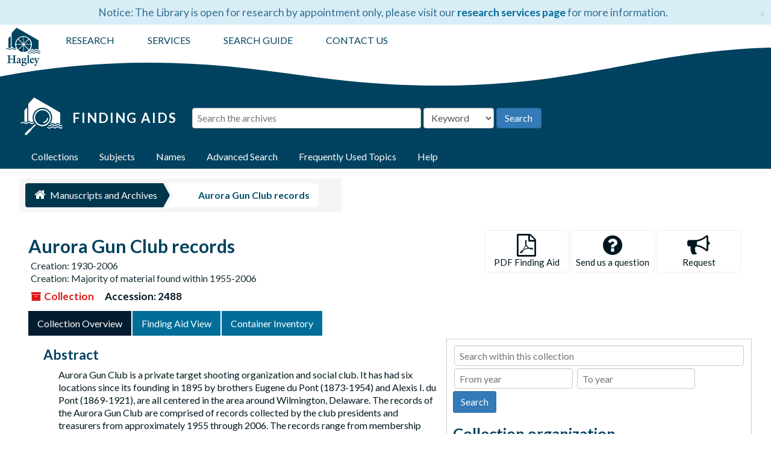

--- FILE ---
content_type: text/html;charset=utf-8
request_url: https://findingaids.hagley.org/repositories/3/resources/1114
body_size: 12514
content:
<!DOCTYPE html>
<html lang="en">
<head>
	<meta charset="utf-8"/>
	<meta http-equiv="X-UA-Compatible" content="IE=edge"/>
	<meta name="viewport" content="width=device-width, initial-scale=1, shrink-to-fit=no">
	<link href="/assets/images/hagley_fav-9d882c8e234fd46b54cb40e6f09af4b1ece121239552529bcf34cc7c85fd5ba9.png" rel="shortcut icon" type="image/x-icon" />
	<title>Collection: Aurora Gun Club records | Hagley Museum and Library Archives</title>
	<meta name="csrf-param" content="authenticity_token" />
<meta name="csrf-token" content="G1Nffls58/pvkPaUNE0jfgH6AYvpPJJOedDvumOUuZKp2RKy7WPBWugVJ+Q7JpAHGxIpYIFsvTrJpGUCS49svA==" />

		<meta name="referrer" content="origin-when-cross-origin" />

        <script>
	 var APP_PATH = '/';
	 var SHOW_IDENTIFIERS_IN_TREE = false;
	</script>

	<link rel="stylesheet" media="all" href="/assets/application-c5ef6c3837eb5dfa7dbdd56630bce29abae71206f816c2cb3e936573b66c3028.css" />
	<script src="/assets/application-c7ae5477652dd5389ebb182680fa49e21c1b31cb69887eacd132391910eb2819.js"></script>

	  <script type="application/ld+json">
    {
  "@context": "http://schema.org/",
  "@id": "https://findingaids.hagley.org/repositories/3/resources/1114",
  "@type": [
    "Collection",
    "ArchiveComponent"
  ],
  "name": "Aurora Gun Club records",
  "identifier": "2488",
  "description": "Aurora Gun Club is a private target shooting organization and social club. It has had six locations since its founding in 1895 by brothers Eugene du Pont (1873-1954) and Alexis I. du Pont (1869-1921), are all centered in the area around Wilmington, Delaware. The records of the Aurora Gun Club are comprised of records collected by the club presidents and treasurers from approximately 1955 through 2006. The records range from membership rosters, club bulletins and shoot results to financial records.\n",
  "creator": [
    {
      "@id": "https://findingaids.hagley.org/agents/corporate_entities/185",
      "@type": "Organization",
      "name": "Aurora Gun Club"
    }
  ],
  "dateCreated": [
    "Creation: 1930-2006"
  ],
  "materialExtent": [
    {
      "@type": "QuantitativeValue",
      "unitText": "Linear Feet",
      "value": "2.8"
    }
  ],
  "about": [
    {
      "@type": "Intangible",
      "name": "Trapshooting"
    },
    {
      "@type": "Intangible",
      "name": "Game and game-birds"
    },
    {
      "@type": "Intangible",
      "sameAs": "sh85048313",
      "name": "Financial statements"
    },
    {
      "@type": "Intangible",
      "sameAs": "sh2009003342",
      "name": "Private clubs"
    },
    {
      "@type": "Person",
      "name": "Doremus, T. E. (Thomas E.), 1874-1962"
    },
    {
      "@type": "Person",
      "name": "Du Pont, Eugene E. (Eugene Eleuthère), 1882-1966"
    },
    {
      "@type": "Person",
      "name": "Schutt, C. Porter (Charles Porter), 1911-1999"
    },
    {
      "@type": "Person",
      "name": "Reynolds, W. Glasgow (William Glasgow), 1911-1987"
    },
    {
      "@type": "Organization",
      "name": "Du Pont family"
    }
  ],
  "inLanguage": [
    {
      "@type": "Language",
      "name": "English"
    }
  ],
  "holdingArchive": {
    "@id": "https://findingaids.hagley.org/repositories/3",
    "@type": "ArchiveOrganization",
    "name": "Manuscripts and Archives",
    "address": {
      "@type": "PostalAddress",
      "streetAddress": [
        "PO Box 3630"
      ],
      "addressLocality": "Wilmington",
      "addressRegion": "Delaware",
      "postalCode": "19807",
      "addressCountry": "USA"
    },
    "telephone": [
      "302-658-2400"
    ]
  }
}
  </script>


			<!-- Begin plugin layout -->
			<!-- Global site tag (gtag.js) - Google Analytics -->
<script async src="https://www.googletagmanager.com/gtag/js?id=UA-1463680-8"></script>
<script>
  window.dataLayer = window.dataLayer || [];
  function gtag(){dataLayer.push(arguments);}
  gtag('js', new Date());

  gtag('config', 'UA-1463680-8');
</script>
<!-- Google Tag Manager -->
<script>(function(w,d,s,l,i){w[l]=w[l]||[];w[l].push({'gtm.start':
new Date().getTime(),event:'gtm.js'});var f=d.getElementsByTagName(s)[0],
j=d.createElement(s),dl=l!='dataLayer'?'&l='+l:'';j.async=true;j.src=
'https://www.googletagmanager.com/gtm.js?id='+i+dl;f.parentNode.insertBefore(j,f);
})(window,document,'script','dataLayer','GTM-PJDLLW4J');</script>
<!-- End Google Tag Manager -->
<link rel="stylesheet" media="screen" href="/assets/custom.css" />
<link href="https://fonts.googleapis.com/css?family=Lato:400,700&amp;display=swap" rel="stylesheet">
<script src="https://maxcdn.bootstrapcdn.com/bootstrap/3.3.7/js/bootstrap.min.js"></script>

			<!-- End plugin layout -->

<!-- HTML5 shim and Respond.js for IE8 support of HTML5 elements and media queries -->
<!-- WARNING: Respond.js doesn't work if you view the page via file:// -->
<!--[if lt IE 9]>
	<script src="https://oss.maxcdn.com/html5shiv/3.7.3/html5shiv.min.js"></script>
	<script src="https://oss.maxcdn.com/respond/1.4.2/respond.min.js"></script>
<![endif]-->
<script type="text/javascript">
$(window).load(function() {
	$(".loader").fadeOut("slow");
});
</script>
</head>

<body>
  <!-- Google Tag Manager (noscript) -->
<noscript><iframe src="https://www.googletagmanager.com/ns.html?id=GTM-PJDLLW4J"
height="0" width="0" style="display:none;visibility:hidden"></iframe></noscript>
<!-- End Google Tag Manager (noscript) -->
	<div class="skipnav">
  <a class="sr-only sr-only-focusable" href="#maincontent">Skip to main content</a>
</div>


	<div class="container-fluid no-pad">
		 <div class="row alert alert-info alert-dismissible announcement" id="library-alert"><div class="library-alert-inner"><span id="library-alert-text">Notice: The Library is open for research by appointment only, please visit our <a href="https://www.hagley.org/research/collections/researcher-services">research services page</a> for more information.
</span><button type="button" class="close" data-dismiss="alert" aria-label="Close"><span aria-hidden="true">&times;</span></button></div></div>

		<section  id="header">

  <div class="row">
  <div class="header-logo">
            <a title="Return to Hagley.org" href="https://www.hagley.org">
        <img src="/assets/images/hagley-logo-vertical-02435f.png"/>
          </a>
          </div>
    <div class="hagley-menu-wrapper col-sm-9">
      <ul id="hagley-menu">
          <li class="menu_first"><a href="https://www.hagley.org/research" target="_blank">RESEARCH</a></li>
          <li><a href="https://www.hagley.org/research/collections/researcher-services" target="_blank">SERVICES</a></li>
	  <!--<li>
          <a title="Return to Hagley.org" href="https://www.hagley.org">
        <img id="hmill" src="/assets/images/hagley_logo_horiz_white.png"/>
          </a>
  </li>-->
          <li><a href="https://www.hagley.org/research/search-hagley-collections" target="_blank">SEARCH GUIDE</a></li>
          <li class="menu_last"><a href="https://www.hagley.org/contact-us">CONTACT US</a></li>
      </ul>
    </div>
  </div>
  <div class="wave" style="overflow: hidden;"> <svg preserveAspectRatio="none" viewBox="0 0 1200 120" xmlns="http://www.w3.org/2000/svg" > <path d="M321.39 56.44c58-10.79 114.16-30.13 172-41.86 82.39-16.72 168.19-17.73 250.45-.39C823.78 31 906.67 72 985.66 92.83c70.05 18.48 146.53 26.09 214.34 3V0H0v27.35a600.21 600.21 0 00321.39 29.09z" /> </svg> </div>  
</section>

		<div class="search-wrapper">
	<div class="row search-inner">
      <div class="logo-wrapper">
          <a href="/" alt="Finding Aids Home">
              <img class="logo" src="/assets/images/new_fa5_white.png" alt="Finding Aids Archival Collections at Hagley Museum and Library">
              <h1>Finding Aids</h1>
            </a>
      </div>
<div class="search" role="search">
  <a name="search" id="search"></a>
  <form id="advanced_search" action="/search" accept-charset="UTF-8" method="get"><input name="utf8" type="hidden" value="&#x2713;" />
  <div class="row search_row" id="search_row_0">
    <div class="col-sm-1 bool form-group form-inline">
      <label for="op0">Operator</label>
      <select name="op[]" id="op0" disabled="disabled" class="form-control hidden"><option value="AND">And</option>
<option value="OR">Or</option>
<option value="NOT">Not</option></select>
      <input type="hidden" name="op[]" id="op_" value="" />
    </div>
    <div class="search-sm form-group form-inline">
      <label class="sr-only repeats" for="q0">Search the archives</label>
      <input type="text" name="q[]" id="q0" placeholder="Search the archives" class="form-control repeats fill-column js-search-box" />
    </div>

    <div class="search-field-select form-inline form-group">
      <select name="field[]" id="field0" class="form-control repeats"><option value="">Keyword</option>
<option value="title">Title</option>
<option value="creators_text">Creator</option>
<option value="subjects_text">Subject</option>
<option value="notes">Notes</option>
<option value="identifier">Accession#</option></select>
    </div>

      <div class="norepeat form-group form-inline" id="submit_div">
      <input type="submit" name="commit" value="Search" class="btn btn-primary" id="submit_search" data-disable-with="Search" />
  </div>

  </div>

</form></div>
</div>
<script type="text/javascript" >initialize_search();</script>

		<section id="navigation">
 <div class="row alert alert-info alert-dismissible announcement" id="library-alert-mobile"><div class="library-alert-inner"><span id="library-alert-text">Notice: The Library is open for research by appointment only, please visit our <a href="https://www.hagley.org/research/collections/researcher-services">research services page</a> for more information.
</span></div></div>
   <nav class="navbar navbar-default" aria-label="top-level navigation">
    <div class="container-fluid navbar-header top-bar">
      <button type="button" class="navbar-toggle collapsed" data-toggle="collapse" data-target="#collapsemenu"
              aria-expanded="false">
        <span class="sr-only">Toggle Navigation</span>
        <span class="icon-bar"></span>
        <span class="icon-bar"></span>
        <span class="icon-bar"></span>
      </button>
      <div class="collapse navbar-collapse" id="collapsemenu">
        <ul class="nav nav navbar-nav">
		<li><a href="/"><span class="glyphicon glyphicon-home" aria-hidden="true"></span><span class="sr-only">Home</span></a></li>
            <li><a href="/repositories/resources">Collections</a></li>
            <li><a href="/subjects">Subjects</a></li>
            <li><a href="/agents">Names</a></li>
            <li><a href="/search?reset=true" title="Advanced Search">Advanced Search</a>
            </li>
	  <li><a href="/static/html/frequent-topics">Frequently Used Topics</a></li>
	  <li><a href="/help">Help</a></li>
        </ul>
      </div>
    </div>
  </nav>
</section>

	</div>

	<section id="content" class="container-fluid">
		<a name="maincontent" id="maincontent"></a>
		
		<a name="main" title="Main Content"></a>
<div class="row">
    <div class="clear">
    <nav aria-label="hierarchical navigation">
      <ul class="breadcrumb">


	    <a href='/repositories/3'>
		<li>
		<span class='record-type-badge repository' aria-hidden='true'>       <i class='fa fa-home'></i>     </span>
		Manuscripts and Archives
		</li>
	    </a>


	  <a>
	  <li>
		<span class='record-type-badge resource' aria-hidden='true'>       <i class='fa fa-archive'></i>     </span>
	    Aurora Gun Club records
		</li>
		</a>
      </ul>
    </nav>
</div>

</div>
<div id="main-content" class="row resources">
  <div class="row" id="info_row">
  </div>
  <div class="information col-sm-7">
	  

<h1>
    Aurora Gun Club records
</h1>
	       <span class="title-date">Creation: 1930-2006</span>
	       <span class="title-date">Creation: Majority of material found within 1955-2006</span>



<div class="badge-and-identifier">
  <div class="record-type-badge resource">
    <i class="fa fa-archive"></i>&#160;Collection 
  </div>

    <div class="identifier">
      <span class="id-label">Accession:</span>&#160;<span class="component">2488</span>
    </div>
</div>

  </div>
  <div class="page_actions col-sm-5 right">
    <div title="Page Actions" class="text-right">
 <ul class="list-inline">
      <li class="large-badge  align-center">
          
 <a href="https://hagley-aspace-pdf.s3.amazonaws.com/2488.pdf"
    class="btn btn-default page_action print"
    download="2488.pdf"
     target="_blank">
      <i class="fa fa-file-pdf-o fa-3x"></i>
      <br/>
      <span class="print-label">
	PDF Finding Aid
      </span>
 </a>

      </li>
      <li class="large-badge  align-center">
           <a href="https://www.hagley.org/contact-us"
    class="btn btn-default page_action contact-us"
     target="_blank">
      <i class="fa fa-question-circle fa-3x"></i>
      <br/>
      <span class="print-label">
	      Send us a question
      </span>
 </a>

      </li>
      <li class="large-badge  align-center">
            <form id="request_sub" action="/repositories/3/resources/1114/request" accept-charset="UTF-8" method="post"><input name="utf8" type="hidden" value="&#x2713;" /><input type="hidden" name="authenticity_token" value="vkiJ7bJcgd9CQbdeGnwVzYjxaOLfh4sWf7paC4yueeNAhirLbSNn1RScmsUFk+G4XS/DhW39MuUjG6xh8A3KLA==" />
    

    <input type='hidden' name='request_uri' value='/repositories/3/resources/1114' />

    <input type='hidden' name='title' value='Aurora Gun Club records' />

    <input type='hidden' name='identifier' value='2488' />

    <input type='hidden' name='cite' value='Aurora Gun Club records, 2488. Manuscripts and Archives.' />

    <input type='hidden' name='restrict' value='&amp;lt;p&amp;gt;Records less than twenty-five years are closed. &amp;lt;br&amp;gt;&amp;lt;br&amp;gt;Litigators may not view the collection without approval.&amp;lt;/p&amp;gt;' />

    <input type='hidden' name='repo_name' value='Manuscripts and Archives' />

    <input type='hidden' name='repo_uri' value='/repositories/3' />

    <input type='hidden' name='repo_code' value='M&amp;amp;amp;A' />

    <input type='hidden' name='repo_email' value='askhagley@hagley.org' />

    <button type="submit" class="btn page_action request  btn-default" title="Request">
      <i class="fa fa-bullhorn fa-3x"></i><br/>Request</button>
</form>
      </li>
      <li class="large-badge  align-center">
              <a id="staff-link" href="#" class="btn btn-default hide" target="_blank">
        <i class="fa fa-pencil fa-3x"></i>
        <br/>
        Staff Only
    </a>

      </li>
 </ul>
</div>

  </div>
</div>

<div class="row" id="tabs">
  <div class="col-sm-9 text-center tabbing navbar navbar-default">
    <ul class="tabbing nav nav-pills">
        <li >

    <a class="active" aria-current="page" href="#">Collection Overview</a>
  </li>

        <li >

    <a href="/repositories/3/resources/1114/collection_organization">Finding Aid View</a>
  </li>

        <li >

    <a href="/repositories/3/resources/1114/inventory">Container Inventory</a>
  </li>

      
    </ul>
  </div>
</div>


<div class="row" id="notes_row">
  <div class="col-sm-7">
    
    <!-- Look for '_inherited' and '*_inherited' properties -->
<div class="upper-record-details">
    
      

  <div class="abstract single_note" >
     <h3>Abstract </h3>
       <div class="note-content">
         <p>Aurora Gun Club is a private target shooting organization and social club. It has had six locations since its founding in 1895 by brothers Eugene du Pont (1873-1954) and Alexis I. du Pont (1869-1921), are all centered in the area around Wilmington, Delaware. The records of the Aurora Gun Club are comprised of records collected by the club presidents and treasurers from approximately 1955 through 2006. The records range from membership rosters, club bulletins and shoot results to financial records.</p>
       </div>
     </div>


      <h3>Dates</h3>
      <ul>
        <li class="dates"> 
            Creation: 1930-2006 
        </li>
        <li class="dates"> 
            Creation: Majority of material found within 1955-2006 
        </li>
</ul>



        
  <h3>Creator</h3>
  <ul class="present_list agents_list">
      <li>


        <a href="/agents/corporate_entities/185">Aurora Gun Club</a>
        (Organization)
      </li>
  </ul>


      <h3>Extent</h3>
        <p class="extent">
          2.8 Linear Feet 
        </p>

        

  <div class="bioghist single_note" >
     <h3>Historical Note </h3>
         <div class="subnote ">
           <span class="note-content">
             <p>Aurora Gun Club is a private target shooting organization and social club. It has had six locations since its founding in 1895 by brothers Eugene du Pont (1873-1954) and Alexis I. du Pont (1869-1921), are all centered in the area around Wilmington, Delaware. As the population of an industrial Wilmington grew past the city lines during the twentieth century and into the suburbs, Aurora was forced to move several times. However, it still continues to operate in close proximity to the site of its founding. <br /><br />Aurora’s founders held the earliest shoots at the property of Eugene du Pont and Alexis du Ponts’ father. Eugene du Pont had long been an avid sportsman, and had become increasingly interested in trapshooting. The fifteen founding members of the club were all DuPont Company employees and du Pont family members. They together decided that membership would be by invitation only, no dues would be collected and of course with the requirement that members be “sportsmen interested in shooting.”<br /><br />Following World War I, the club would begin shooting at the ‘Meadows on the Brandywine,’ which was the home of Norman Rood. Just past the trap house, stood a stone marker denoting the Delaware - Pennsylvania state line as marked in 1892. Unique to this location was the fact that if you missed a left angle target in Delaware, probability had it that the target would land in Pennsylvania.<br /><br />By the fiftieth anniversary shoot of the Aurora Gun Club, shooting was taking place near ‘Dogwood,’ the home of Eugene E. du Pont (1882-1966). On November 9, 1952, The Wilmington Evening Journal covered an anniversary shoot as even by then Aurora had the distinction of being one of the oldest active gun clubs in the United States. <br /><br />The year 1955 saw the end of an era with the passing of Eugene du Pont late in 1954, a new president would need to be elected. A meeting was held at ‘Dogwood’ to determine who the next president would be. At the meeting, Thomas Edward "Ted" Doremus (1874-1962) was elected second president of the club. <br /><br />With a new era of Aurora dawning under the leadership of Ted Doremus, Eugene E. du Pont was elected Chairman of the Board, a position he would hold for the rest of his life. Eugene du Pont III (1914-1995), son of the late president, was elected Vice President. Doremus also appointed Porter Schutt (1911-1999) to act as chairman of the membership committee.<br /><br />In March of 1962, Doremus would retire as president in March of 1962, to be succeeded by Sam Baker. At the same time, Eugene E. du Pont attempted to resign as Chairman of the Board. His resignation from the position was declined by the membership and Eugene E. du Pont was made an Honorary Member of the club. Out of respect for Doremus, a new position was created, that of President Emeritus, for Doremus to remain active in club affairs. <br /><br />Sam Baker resigned as Aurora President on December 14, 1965, to take effect January 16, 1966. At that time, long time club Secretary and Treasurer, Louise Swartz, would also step down. Aurora’s third President, Jim Dunbar, would take the reins in January of 1966, with the new President, also came new Secretary/Treasurer, Elva Johnson. Dunbar also started the year with an increase in the annual assessment to $35. After a successful career as President, Jim Dunbar would pass the reigns of Aurora to George Harrington in 1978 after just six years as President.<br /><br />George Harrington would work from the start to spread the duties of officers and committeemen’s duties. Harrington redefined positions to spread the duties more evenly across the board and in his first year as President, Harrington would also oversee the emergence of a new Aurora tradition, a competition with the shooters from the Vicmead Gun Club. <br /><br />In 1983, Harrington raised funds to make repairs to the cabin such as fixing the cabin roof, replacing the porch floorboards, installing a fireplace mantel, and new caulking between the logs, as well as clearing brush from around the clubhouse. <br /><br />Even with his success at raising the levels of attendance, Harrington pointed out that the majority of the responsibility for the operation of the club fell in the hands of the president. Not only was he preside over the shoots, he also was to manage the finances, buy targets and trophies and prepare a schedule that best suited the membership. Harrington suggested the election a Vice President, as well as a Secretary and Treasurer, to spread the responsibility more evenly. With that task completed, Harrington announced to Schutt and Dunbar that he was retiring as President at the end of 1984.<br /><br />As it turned out, the very man Harrington had commended for his work in committee, Rufus Bayard (1945-2018), was picked as the new President of the Aurora Gun Club in a secret ballot vote. His term would begin effective September 16, 1984. Upon taking the reins of Aurora, membership stood at forty-four with twenty seldom showing up for shoots, and over 40% of the membership over the age of sixty. Bayard would start out immediately with efforts to recruit new active members that would regularly show up for shoots. Shooting though would continue with the annual competition against Vicmead.<br /><br />President Rufus Bayard announced his retirement and a new person to lead Aurora in 1993. Fred Fiechter was nominated and later accepted his new position being the man that would carry Aurora into its second century of shooting excellence and eventually would carry Aurora to a new location for the first time in sixty years in 2004.<br /><br />The move to the site on Barley Mill Road would start in March of 2004 when Aurora was asked to find a new home. Henry B. du Pont IV, offered his property with the provision that Aurora would comply with his insurance company’s regulations. The first shoot was on du Pont’s Way Road property, shooting over a trap mounted on a trailer on April 25, 2004. Tough weather conditions added to the speed of the targets made for less than desirable scores. The second shoot on the property was held at a location less offensive to the residents of Way Ridge in du Pont’s front field. This location was better suited for shooting with a natural noise screen and a woods background.<br /><br />By October of 2004 work would begin on the new club house. Plans were presented by Charles du Pont and it was decided that members would make contributions to a building fund to equal the cost of construction for a log cabin similar to that of what was at the Hillside Road location. Nearly a year and half after the move, work was nearly complete on the new club house. Upon its completion, Henry du Pont IV was presented with a plaque honoring him for his contributions to the Aurora Gun Club.</p>
           </span>
         </div>
     </div>

        

  <div class="scopecontent single_note" >
     <h3>Scope and Content </h3>
         <div class="subnote ">
           <span class="note-content">
             <p>The records of the Aurora Gun Club are comprised of records collected by the club presidents and treasurers from approximately 1955 through 2006. The collection documents the history of the Aurora Gun Club, divided into four series. <br /><br />The Administration series includes important historical information and a copy of the club bylaws dating from 1995 to 2008.<br /><br />Chronological files and membership series is comprised membership rosters, financial statements prepared by the treasurer, club bulletins, schedules, membership correspondence, shoot correspondence and results as well as other various information. Files are arranged by year and their original sequence dating from 1955 to 1999.<br /><br />Shoots series documents club shoot's from 1946 through 1987, there are score sheets and notes on shoots, arranged by year. Also included are handicap records as well as the procedure for handicapping scores. There are a small group of club photos, predating the bulk dates of the collection. <br /><br />Finally, the Financial series holds the clubs financial records from 1955 through 2005.</p>
           </span>
         </div>
     </div>

        

  <div class="accessrestrict single_note" >
     <h3>Access Restrictions </h3>
         <div class="subnote ">
           <span class="note-content">
             <p>Records less than twenty-five years are closed. <br /><br />Litigators may not view the collection without approval.</p>
           </span>
         </div>
     </div>

        

  <div class="userestrict single_note" >
     <h3>Use Restrictions </h3>
         <div class="subnote ">
           <span class="note-content">
             <p>Literary rights held by depositor.</p>
           </span>
         </div>
     </div>


      <h3>Language of Materials</h3>
        <p class="language">
          English
        </p>


      
      
      
      
      
      
      
      
      
      
      
      
      
      
      
      
      

        <div id="add_desc">
	<h3>Additional Description</h3>
		    <div class="note">
	      

  <div class="acqinfo single_note" >
     <h3>Provenance </h3>
         <div class="subnote ">
           <span class="note-content">
             <p>On Deposit from the Aurora Gun Club.</p>
           </span>
         </div>
     </div>

	    </div>
</div>

           <div id="subj_list">
	<h3>Subjects</h3>
	  <ul class="present_list subjects_list">
     <li>
         <a href="/subjects/1807">
        Financial statements
         </a>
     </li>
     <li>
         <a href="/subjects/1068">
        Game and game-birds
         </a>
     </li>
     <li>
         <a href="/subjects/1812">
        Private clubs
         </a>
     </li>
     <li>
         <a href="/subjects/380">
        Trapshooting
         </a>
     </li>
  </ul>
</div>

    <div id="agent_list">
	<h3>Related Names</h3>
	
  <h3>Subject</h3>
  <ul class="present_list agents_list">
      <li>


        <a href="/agents/people/148">Doremus, T. E. (Thomas E.), 1874-1962</a>
        (Person)
      </li>
      <li>


        <a href="/agents/people/1105">Du Pont, Eugene E. (Eugene Eleuthère), 1882-1966</a>
        (Person)
      </li>
      <li>


        <a href="/agents/people/622">Reynolds, W. Glasgow (William Glasgow), 1911-1987</a>
        (Person)
      </li>
      <li>


        <a href="/agents/families/19">Du Pont family</a>
        (Family)
      </li>
  </ul>
</div>

          <div id="fa">
	<h3>Finding Aid &amp; Administrative Information</h3>
	
    <dl class="dl-horizontal-fa">
          <dt>Title:</dt>
      	  <dd>
              Aurora Gun Club records
          </dd>
          <dt>Author:</dt>
      	  <dd>
              Andrew Engel
          </dd>
          <dt>Date:</dt>
      	  <dd>
              2012
          </dd>
          <dt>Description rules:</dt>
      	  <dd>
              Describing Archives: A Content Standard
          </dd>
          <dt>Language of description:</dt>
      	  <dd>
              English
          </dd>
          <dt>Script of description:</dt>
      	  <dd>
              Latin
          </dd>
    </dl>
</div>


  <hr/>
            <div id="repo_deets">
	<h3>Repository Details</h3>
	<h3>Repository Details</h3>
<p> Part of the Manuscripts and Archives Repository</p>
<div class="website">
  <a href="http://www.hagley.org/library">http://www.hagley.org/library</a>
</div>



<div class='contact_info'>
  <strong>Contact:</strong> <br/>
  <span class="street">
    PO Box 3630
    <br />
  </span>

     <span class="city">Wilmington</span>
     <span class="region">Delaware</span>
     <span class="post_code">19807</span>
     <span class="country">USA</span>

<br/>

   <span class="telephone">
       <i class="fa fa-phone" aria-hidden="true"></i> 302-658-2400
   </span><br/>

<!-- YEE HAW -->
<span class="email"><i class="fa fa-envelope" aria-hidden="true"></i> <a href="mailto:askhagley@hagley.org" title="Send email">askhagley@hagley.org</a></span>
<br/>
</div>


</div>

        
        
        
        
        
        
        
        
        
        
        
        
        
        
        
        
        
    </div>


  </div>
  <div id="sidebar" class="col-sm-5 sidebar sidebar-container resizable-sidebar" >
   <a name="search" title="Search within collection"></a>
<div class="search">

  <form class="form-horizontal" action="/repositories/3/resources/1114/search" accept-charset="UTF-8" method="get"><input name="utf8" type="hidden" value="&#x2713;" />

    <div class="form-group">
      <label class="sr-only" for="filter_q0">Search Collection</label>
      <input type="text" name="filter_q[]" id="filter_q0" placeholder="Search within this collection" class="form-control" />
    </div>

    <div class="form-group">
      <input type="hidden" name="op[]" id="op_" value="" />
      <input type="hidden" name="field[]" id="field_" value="" />
      <input type="hidden" name="limit" id="limit" value="" />
      <input type="hidden" name="q[]" id="q_" value="*" />

      <div class="col-md-6 year_from">
        <label class="sr-only" for="filter_from_year">From year</label>
        <input type="text" name="filter_from_year" id="filter_from_year" size="4" maxlength="4" placeholder="From year" class="form-control" />
      </div>

      <div class="col-md-6 year_to">
        <label class="sr-only" for="filter_to_year">To year</label>
        <input type="text" name="filter_to_year" id="filter_to_year" size="4" maxlength="4" placeholder="To year" class="form-control" />
      </div>

    </div>

    <input type="submit" name="commit" value="Search" class="btn btn-primary btn-sm" data-disable-with="Search" />

</form>
</div>

   <script src="/assets/largetree-b0b22b9d696a4d65209a85b481fc377eee881d5cbde959c2a6c1658438494c64.js"></script>
<script src="/assets/tree_renderer-11caee3c4a960695e6913de51382be9e2df87e3351b4d0e5913e888ced73f689.js"></script>

<h2>Collection organization</h2>
<div class="infinite-tree-view largetree-container" id='tree-container'></div>

<script>

    var root_uri = '/repositories/3/resources/1114';
    var should_link_to_record = true;

    var tree = new LargeTree(new TreeDataSource(root_uri + '/tree'),
        $('#tree-container'),
        root_uri,
        true,
        new SimpleRenderer(should_link_to_record),
        function() {
            var tree_id = TreeIds.uri_to_tree_id('/repositories/3/resources/1114');
            tree.setCurrentNode(tree_id, function() {
                // scroll to selected node
                tree.elt.scrollTo('#'+tree_id, 0, {offset: -50});
            });
        },
        function(current_node, tree) {
          tree.expandNode(current_node);
        });
</script>

 </div>
</div>
  <div class="modal fade" id="cite_modal" tabindex="-1" role="dialog" aria-modal="true" aria-labelledby="cite_modalLabel">
  <div class="modal-dialog">
    <div class="modal-content">
      <header class="modal-header">
        <button type="button" class="close" id="cite_modal_header_close" data-dismiss="modal" aria-label="Close">&times;</button>
        <h2 class="modal-title h3" id="cite_modalLabel">Citation</h2>
      </header>
      <div class="modal-body">
        <section class="panel panel-default mt15px">
  <header class="panel-heading">
    <h3 class="panel-title">Cite Item</h3>
  </header>
  <div class="panel-body flex align-items-center">
    <p id="item_citation" class="flex-grow-1 mr15px mb0">Aurora Gun Club records, 2488. Manuscripts and Archives.</p>
    <button type="button" id="copy_item_citation" class="btn btn-primary clip-btn" data-clipboard-target="#item_citation" aria-label="Copy item citation to clipboard">Copy to clipboard</button>
  </div>
</section>
<section class="panel panel-default">
  <header class="panel-heading">
    <h3 class="panel-title">Cite Item Description</h3>
  </header>
  <div class="panel-body flex align-items-center">
    <p id="item_description_citation" class="flex-grow-1 mr15px mb0">Aurora Gun Club records, 2488. Manuscripts and Archives. https://findingaids.hagley.org/repositories/3/resources/1114  Accessed  January 21, 2026.</p>
    <button type="button" id="copy_item_description_citation" class="btn btn-primary clip-btn" data-clipboard-target="#item_description_citation" aria-label="Copy item description citation to clipboard">Copy to clipboard</button>
  </div>
</section>

      </div>
      <footer class="modal-footer">
        <button type="button" class="btn btn-default" id="cite_modal_footer_close" data-dismiss="modal" aria-label="Close">Close</button>
      </footer>
    </div>
  </div>
</div>

<script type ="text/javascript" >setupCite()</script>
  <div class="modal fade" id="request_modal" tabindex="-1" role="dialog" aria-modal="true" aria-labelledby="request_modalLabel">
  <div class="modal-dialog">
    <div class="modal-content">
      <header class="modal-header">
        <button type="button" class="close" id="request_modal_header_close" data-dismiss="modal" aria-label="Close">&times;</button>
        <h2 class="modal-title h3" id="request_modalLabel">Request</h2>
      </header>
      <div class="modal-body">
        <form id="request_form" action="/fill_request" accept-charset="UTF-8" method="post"><input name="utf8" type="hidden" value="&#x2713;" /><input type="hidden" name="authenticity_token" value="bX+JJopEdF7lzxYi29c/7rcXhwCcxrcwDyCRBIBIIXpjX7r6GeUJ4Gpmuv6P+6BBvvKumvu1MbplZR2T46FWLA==" />
	

    <input type='hidden' name='request_uri' value='/repositories/3/resources/1114' />

    <input type='hidden' name='title' value='Aurora Gun Club records' />

    <input type='hidden' name='identifier' value='2488' />

    <input type='hidden' name='cite' value='Aurora Gun Club records, 2488. Manuscripts and Archives.' />

    <input type='hidden' name='restrict' value='&amp;lt;p&amp;gt;Records less than twenty-five years are closed. &amp;lt;br&amp;gt;&amp;lt;br&amp;gt;Litigators may not view the collection without approval.&amp;lt;/p&amp;gt;' />

    <input type='hidden' name='repo_name' value='Manuscripts and Archives' />

    <input type='hidden' name='repo_uri' value='/repositories/3' />

    <input type='hidden' name='repo_code' value='M&amp;amp;amp;A' />

    <input type='hidden' name='repo_email' value='askhagley@hagley.org' />


  <div id="request">
	  <p>Physical access to archival collections is limited to the grounds of Hagley Museum and Library. For more information and to plan a visit, please see <a href="https://www.hagley.org/research/collections/researcher-services" target="_blank">researcher services</a>.</p>
	  <hr/><p><strong>IMPORTANT:</strong> Prior to requesting material, please review listed <strong>access restrictions</strong>.</p><div id="restrictions"><p><strong>This Item:</strong></p><p>Records less than twenty-five years are closed. 

Litigators may not view the collection without approval.

</p></div><hr/>
    <div class="row">
	  <div class="col-md-6"><p><strong>To request material from the archives, provide us:</strong> </p><ul><li>Collection Title(s)</li><li>Accession Number(s) or Identifier(s)</li> and, if applicable, <li>Box or Container Number(s)</li></ul><p>This will greatly assist us in delivering the requested material to the reading room.</p>
    </div>
    <div class="col-md-6">
	  <p><strong>This Item:</strong></p>
	  <ul><li>Aurora Gun Club records</li><li>2488</li><li>If available, search or browse within the collection to locate desired material with box or container numbers. Not all collections are housed in multiple containers.</li></ul>
    </div></div>
	  <p>Include this information on the <a href="https://www.hagley.org/research/collections/researcher-services/archival-material-request" target="_blank"><strong>provided form</strong></a> or in an email to <a href="mailto:callslip@hagley.org?subject=Request for archival material"><strong>callslip@hagley.org</strong></a>. To request multiple boxes or items, please list the collection, accession, and box numbers within the form or email message. If you need multiple boxes from one collection, list the collection and accession number once, then list the box numbers. Please refrain from sending individual requests for each box.</p><p> Material can also be requested from the <a href="http://h92010.eos-intl.net/H92010/OPAC/Index.aspx" target="_blank"><strong>catalog</strong></a>. Please note that we are a non-circulating library. Books and other publications may be viewed inside the reading rooms.</p>
	  <div id="request-wrapper">
		  <a href="https://www.hagley.org/research/collections/researcher-services/archival-material-request?coll_title=Aurora Gun Club records&accn=2488&access=Records less than twenty-five years are closed. 

Litigators may not view the collection without approval.

" target="_blank"  class="btn page_action request btn-default" title="Request">
        <i class="fa fa-external-link fa-external-link-alt fa-3x"></i><br>Request
      </a>
	  </div>
  </div>
</form>
      </div>
      <footer class="modal-footer">
        <button type="button" class="btn btn-default" id="request_modal_footer_close" data-dismiss="modal" aria-label="Close">Close</button>
          <button type="button" class="btn btn-primary action-btn"></button>
      </footer>
    </div>
  </div>
</div>

<script type ="text/javascript" >setupRequest("request_modal",  "Request")</script>


	</section>

	<script  type="text/javascript" >
		$(".upper-record-details .note-content").each(function(index, element){$(this).readmore(1850)});
	</script>

	<div class="container-fluid panel-footer">
	<div class="row">
		<div class="col-lg-2 col-lg-offset-3 col-md-4 col-md-offset-0 col-sm-5 col-sm-offset-2 col-xs-10 col-xs-offset-1 locations">
			<h3>Hagley Museum</h3>
			<p>200 Hagley Creek Road</p>
			<p>Wilmington, DE 19807</p>
			<br>
			<h3>Hagley Library</h3>
			<p>298 Buck Road</p>
			<p>Wilmington, DE 19807</p>
			<br>
			<h3>Contact</h3>
			<p>AskHagley@hagley.org</p>
			<div class="socialIcons">
				<a class="icons twitter" href="https://twitter.com/hagleyde" target="_blank" title="Twitter">Twitter</a> 
				<a class="icons facebook" href="https://www.facebook.com/HagleyMuseumandLibrary/" target="_blank" title="Facebook">Facebook</a> 
				<a class="icons youtube" href="https://www.youtube.com/user/HagleyMuseum" target="_blank" title="YouTube">YouTube</a> 
				<a class="icons instagram" href="https://instagram.com/hagleymuseum/" target="_blank" title="Instagram">Instagram</a>
				<a class="icons tumblr" href="https://hagleyvault.org/" target="_blank" title="Tumblr">Tumblr</a>
			</div>
		</div>

		<div class="col-lg-2 col-lg-offset-0 col-md-4 col-md-offset-0 col-sm-5 col-sm-offset-0 col-xs-10 col-xs-offset-1 quick-links">
			<ul>
				<li><a href="https://www.hagley.org/plan-your-visit">Plan Your Visit</a></li>
				<li><a href="https://www.hagley.org/research">Research</a></li>
				<li><a href="https://www.hagley.org/hagley-heritage-curators">Depositor Services</a></li>
				<li><a href="https://www.hagley.org/support-hagley/volunteer">Volunteer</a></li>
				<li><a href="https://www.signup82north.com/beventLive.aspx?EventID=NBI14265880">Donate</a></li>
				<li><a href="https://www.hagley.org/support-hagley/about-us/rentals">Rental Options</a></li>
				<li><a href="https://www.hagley.org/privacy">Privacy</a></li>
			</ul>

                        <div class="map_img">
                                <div class="smith">
					<a href="https://affiliations.si.edu/" title="Smithsonian affiliate" aria-label="Smithsonian affiliate">
						<img class="smith-logo" src="/assets/images/smith_logo.png">
					</a>
                                </div>
                        </div>
		</div>
		
		<div class="col-lg-2 col-lg-offset-0 col-md-4 col-md-offset-0 col-sm-8 col-sm-offset-2 col-xs-10 col-xs-offset-1 news-logos">
			<h3>Library Newsletter</h3>
			<p>Stay informed! The collections and research newsletter brings you the latest on our acquisitions, library events, and programs.</p> 
			
			<div class="footer-link"><a href="http://eepurl.com/c7WHDX" target="_blank"> Click here to subscribe</a></div>
					
		</div>
	</div>
  <div class="row">
     <div class="col-md-12">
       <p class="footer-items"><a href="https://archivesspace.hagley.org">Staff Interface</a>
         | Visit <a href='http://archivesspace.org'>ArchivesSpace.org</a>
         | v3.5.0
     </div>
  </div>
</div>


			<script>
				FRONTEND_URL = "https://archivesspace.hagley.org";
				RECORD_URI = "/repositories/3/resources/1114";
				STAFF_LINK_MODE = "edit";
			</script>

</body>
</html>


--- FILE ---
content_type: text/css
request_url: https://findingaids.hagley.org/assets/custom.css
body_size: 10208
content:
html,header,body,a,p,h1,h2,h3,h4,h5{
	font-family: "Lato",arial,sans-serif;
}
body{
	line-height: clamp(21px, 1.5vw, 32px)
}
i{ font-family: 'FontAwesome';}
p{
	margin-bottom:0;
}
/*html{font-size: calc(1em + 1vw);}
@media screen and (min-width: 75em) {
  html {
    font-size: 1.5em;
  }
  }*/
h1,h2,h3,h4,h5{
	color: rgb(0,66,95);
}
h1, h1 a, h1 span{font-size: clamp(27px, calc(1vw *2.5), 35px);}
h2, h2 a,h2.modal-title, h2 span{font-size: clamp(21px, calc(1vw *2), 30px);}
h3, h3 a, h3 span{font-size: clamp(18px, calc(1vw *1.75), 22.5px);}
h4, h4 a, h4 span{font-size: clamp(16px, calc(1vw *1.5), 20px);}

.search-results li{margin-left:1vw;}

#content{margin: 0 2.5vw;}
ul{margin-bottom:0;}
body,p,a,li,form,span,.btn,dl,.table-cell,input,.form-control,.searchstatement{font-size: clamp(16px, 1vw, 20px);}
p,li{max-width:75ch;}
br{display:block;margin-bottom:4.5px;}
.page_action br, .page_actions br, .panel-footer br{display:inline;}
.page_actions .large-badge .btn,.page_actions .large-badge .btn a,.page_actions .large-badge .btn span{font-size:clamp(15px, .9vw, 20px);}
.page_actions .fa-3x{font-size:clamp(2.5em, 2.5vw, 3em);}
.page_actions .large-badge .btn{width:9vw;min-width:140px;padding:5px;}
.page_actions{float: right;
  display: inline-block; margin-bottom:10px;}
@media (max-width: 1250px){.page_actions{float:left;display:block;position:relative;}}
@media (max-width: 850px){div.page_actions{clear:both;width:auto;}}

  @media (min-width: 768px){
.dl-horizontal-fa dt {
	text-align:left;
	}

}
h3.inner-sub-heading{
	margin-bottom:0px;
}
div#related-names{
	padding-left:2em;
}
#related-names h3{
	font-size:1.1rem;
}
section#header{
	/*background-color: rgb(0,66,95);*/
  background: #fff;
  position: relative;
    z-index: 0;
}
.navbar{
	min-height:40px;
	color:#fff;
	background-color: rgb(0,66,95);
	border:unset;
	border-radius:unset;
	margin: 0 0 0 0;
}
#navigation .navbar-default .navbar-nav > li > a{
	color:#fff;
	font-size:clamp(16px, 1vw, 20px)!important;
	line-height:inherit;
  margin-left:5px;
}
#navigation .navbar-default .navbar-nav > li > a:hover{color:rgb(0,66,95);background-color:#eee;text-decoration:none;}
.top-bar ul.nav li:first-child{display:none;}
.navbar .top-bar{border:unset;margin-left: 2.5vw;padding-left:0;background-color:rgb(0,66,95) !important;}
.navbar-collapse{padding:0;}
@media (min-width: 768px){
.navbar-nav>li>a {
    padding-top: 10px;
    padding-bottom: 10px;
	}
}
#header>.row{
	height: auto;
	padding-left:0;
	padding-right:0;
	border-bottom:none;
}
ul#hagley-menu{
	padding-top:5px;
	padding-left: .25em;
	margin:10px 0;
}
ul#hagley-menu li{
	display:inline;
	list-style:none;
	color: rgb(0,66,95);
}
ul#hagley-menu li a{
	color:rgb(0,66,95);
	font-size: 1em;
	padding:0 10px;
	margin:0 1em 0 1em;
}
ul#hagley-menu li a:hover{
	text-decoration:none;
	color:#004f6f;
}
ul#hagley-menu li.menu_last a{
	padding-right:2px;
	margin-right:0;
}
.panel-footer{
	background-color: rgb(0,66,95);
}
.panel-footer{
	color: #fff;
}
.panel-footer h3{
	color:gold;
	font-size:14.4px;
	text-transform: uppercase;
        font-family: "Lato", arial, sans-serif;
        letter-spacing: 1px;
	line-height:0;
	padding-bottom: 10px;
}
.new-footer div {
    padding: 10px 10px 0 15px;
    margin-top: 20px;
    padding-left: 0 !important;    
}
.footer-link a {
    background: #333333;
    border: 0;
    color: white;
    padding: 5px 10px;
    margin-top: 15px;
    transition: .5s background-color;
    }
.panel-footer .footer-link a:hover {
    background-color: #fff;
    color: #000;
    text-decoration: none;
    }
.panel-footer a{
	color:#fff;
}
.panel-footer a:hover{
	color:#fff;
}
.panel-footer p{
	padding-left:0px;
}

.panel-footer p.footer-items{max-width: unset;}
#header .logo{
	height: auto;
	max-height: 55px;
	max-width:335px;
	margin-top:10px;
	float:right;
	font-size:1em;
}
#navigation .logo{
        height: auto;
        max-height: 55px;
        max-width:335px;
        margin:5px;
        float:left;
}
.logo-wrapper a{display:inline-block;width:fit-content;}
.logo-wrapper a:hover{background: #004f6f;border-radius:5px;}
.logo-wrapper .logo{
	      height: auto;
        max-width:100%;
        padding:5px 0;
        float: left;

}
.logo-wrapper h1{
  font-variant:all-small-caps;
  color:#fff;
  letter-spacing:2px;
  float: left;
  margin: 17px 10px 10px 15px;

}
.hagley-menu-wrapper{
  padding-left:2px;
}
img#hmill{
	width: auto;
    	height: auto;
	max-height:35px;
/*	float:left;*/
	margin: -12px 0 0 0;
	padding:0.5px;
}
.locations p{
	margin:0;
}
.locations .socialIcons {
    padding: 20px 0;
}
.socialIcons .icons.twitter {
    background: url(/assets/images/icon_twitter.png) no-repeat 0 0;
    padding: 2px;
}

.socialIcon .icons a{
    display: inline-block;
    width: 25px;
    height: 25px;
    text-decoration: none;
}
.socialIcons .icons.facebook {
    background: url(/assets/images/icon_facebook.png) no-repeat 0 0;
    padding: 2px;
}

.icons.youtube {
    background: url(/assets/images/icon_youtube.png) no-repeat 0 0;
    padding: 2px;
}

.icons.instagram {
    background: url(/assets/images/icon_instagram.png) no-repeat 0 0;
    padding: 2px;
}
.icons.tumblr {
    background: url(/assets/images/icon_tumblr.png) no-repeat 0 0;
    padding: 2px;
}
.socialIcons a:hover {
    background-position: 0 -34px !important;
    }
.icons{
	transition: background 0.2s ease-in-out;
	text-indent: -9999em;
	display: inline-block;
    width: 29px;
    height: 29px;
    text-decoration: none;
}
@media(max-width:550px){
	ul#hagley-menu li a {
		font-size:1.2em;
	}
}
.navbar-collapse{
	border:none;
}
.quick-links ul{
	list-style:none;
	line-height: 25px;
}
.news-logos h3{
	line-height:1;
}
.panel-footer h3{
	margin-top:0px;
}
div.locations{
	margin-top:10px;
}
div.panel-footer{
	padding-top:25px;
}
@media (min-width: 768px){
	div.news-logos{
		margin-top: 5px;
		margin-bottom:15px;
	}
}
@media(max-width: 767px){
	.panel-footer div.row:first-child{
		text-align:center;
		margin-bottom: 15px;
	}
	.panel-footer div.row:first-child div{
	       margin-bottom:10px;
       }
	.quick-links ul{
	 padding:0px;
 }
}
@media(max-width: 800px){
.search form#advanced_search, .search form#advanced_search-disabled {
    margin-left: 15px;
    margin-right: 15px;
    }
}

.search-wrapper div.search{
  display:inline-block;
  position:absolute;
  margin:0;
  top:50%;
  transform:translateY(-50%);
  padding-top:15px;

}

#advanced-search .form-group{padding:0 2px;}

@media(max-width:767px){#content div.form-inline{float:none;}}
#content #submit_div{margin-top:10px;}
#sidebar div.search{display:block;margin-top:0;}
#sidebar form {max-width:100%;}
#sidebar div.search .form-horizontal .form-group {
margin:0 0 2px 0; padding-bottom:2px;
}
#sidebar .year_from, #sidebar .year_to{max-width:200px;}
.thumbnail{padding: 0;}
.available-digital-objects {float:right;margin:15px 15px 10px 10px;}
.abstract + h3{clear:both;}
.objectimage{margin:unset;}
.objectimage img{min-width:unset;}
.objectimage .panel{margin:unset;}
.objectimage .panel-heading{padding:5px;font-size:90%;text-align:center;}

span#nav-search{
	position:relative;
	display:inline-block;
	height: auto;
	width: auto;
	padding: 0 5px 0 0px;
    	line-height: 15px;
}
span.fa-search{
	float:right;
	line-height:20px;
}
h4.feed-item-title{
	display:none;
}
div.hagley-vault p{
	display: none;
}
p.feed-item-desc img{
	max-height:300px;
	max-width:300px;
	height:auto;
}
div.hagley-vault img{
	max-height:25em;
        max-width:100%;
	width:auto;
	height:auto;
}
div.hagley-vault video{
	max-width:100%;
}

.hagley-vault-wrapper{
	text-align:center;
	padding:10px 5px 15px 5px;
	margin:25px;
	border-radius:15px;
	background: rgba(240,240,240,0.7);
}
.hagley-vault-wrapper h3{margin-top:0px;}
div.hagley-vault{
	max-width:350px;
	display:block;
	margin-left:auto;
	margin-right:auto;
}
.infinite-record-wrapper{
	height:100%;
}

ul.breadcrumb{
  /*	padding-left:25px;*/
    padding-top:3px;
  }
  .breadcrumb {
    list-style: none;
    display: inline-block;
    max-width:unset;
    padding-left:25px;
  }
  .breadcrumb .icon {
    font-size: 14px;
  }
  .breadcrumb a {
    max-width:unset;
  }
  .breadcrumb a{
    color: #FFF;
    display: block;
    background: rgb(0,89,126);
    text-decoration: none;
    position: relative;
    min-height: 40px;
    line-height: 40px;
    padding: 0 10px 0 5px;
    margin-right: 23px;
    margin-top:5px;
  }
  .breadcrumb a:nth-child(1){
    background-color: rgb(0,54,76);
  }
  .breadcrumb a:nth-child(1):before {
    border-color: rgb(0,54,76);
    border-left-color: transparent;
  }
  .breadcrumb a:nth-child(1):after {
    border-left-color: rgb(0,54,76);
  }
  .breadcrumb a:nth-child(2){
    background-color: rgb(0,66,95);
  }
  .breadcrumb a:nth-child(2):before {
    border-color: rgb(0,66,95);
    border-left-color: transparent;
  }
  .breadcrumb a:nth-child(2):after {
    border-left-color: rgb(0,66,95);
  }
  .breadcrumb a:nth-child(3){
    background-color: rgb(0,72,102);
  }
  .breadcrumb a:nth-child(3):before {
    border-color: rgb(0,72,102);
    border-left-color: transparent;
  }
  .breadcrumb a:nth-child(3):after {
    border-left-color: rgb(0,72,102);
  }
  
  .breadcrumb a:first-child{
    padding-left: 15px;
    -moz-border-radius: 4px 0 0 4px;
    -webkit-border-radius: 4px;
    border-radius: 4px 0 0 4px;
  }
  .breadcrumb a:first-child:before {
    border: none;
  }
  .breadcrumb a:last-child{
    padding-right: 15px;
    -moz-border-radius: 0 4px 4px 0;
    -webkit-border-radius: 0;
    border-radius: 0 4px 4px 0;
    font-weight:900;
    background-color:#fff; 
    color:#004f6f;
    height:fit-content;
    text-align:left;
    max-width:unset;
  }
  .breadcrumb a:hover .record-type-badge.resource{
    color: #e01919;
  }
  .breadcrumb a:hover .record-type-badge.archival_object{
          color: #457141;
  }
  .breadcrumb a:last-child:before{
    border-color:#fff;
    border-left-color: transparent;
  }
  .breadcrumb a:last-child:after {
    border: none;
  }
  .breadcrumb a:before, .breadcrumb a:after {
    content: "";
    position: absolute;
    border: 0 solid rgb(0,89,126);
    border-width: 20px 11px;
    width: 0;
    height: 0;
  }
  .breadcrumb a:before {
    left: -20px;
    border-left-color: transparent;
    top:0;
  }
  .breadcrumb a:after {
    left: 100%;
    border-color: transparent;
    border-left-color: rgb(0,89,126);
    bottom:0;
  }
  .breadcrumb a:hover {
    background-color: #f5f5f5;
    text-decoration:none;
    color:#004f6f;
  }
  .breadcrumb a:hover a{
    color:#004f6f;
  }
  .breadcrumb a:hover:before {
    border-color: #f5f5f5;
    border-left-color: transparent;
  }
  .breadcrumb a:hover:after {
    border-left-color: #f5f5f5;
  }
  .breadcrumb a:active {
    background-color: rgba(0,95,158, .1);
  }
  .breadcrumb a:active:before {
    border-color: rgba(0,95,158, .1);
    border-left-color: transparent;
  }
  .breadcrumb a:active:after {
    border-left-color: rgba(0,95,158, .1);
  }
  .breadcrumb>a+a:before {
    color:#fff;
    content:"";
    padding:0;
  }
  .breadcrumb a{
    color:#fff;
    display:inline-block;
    z-index:50;
    vertical-align: top;

  }
  .breadcrumb a:first-child{
    background-color: rgb(0,54,76);
    margin-left:-15px;
  }
  .breadcrumb a:first-child:hover{
    background-color:#f5f5f5;
  }
  .breadcrumb a:hover{
    text-decoration:none;
    color:#004f6f;
  }
  /*.breadcrumb a:nth-child(2):before{
      content: "";
      font: normal normal normal 20px/1 FontAwesome;
      margin-right: 0.125rem;
      display: inane-block;
      color: #fff; 
      ane-height: 0;
      padding: 0 0px;
      padding-left: 5px;
  }
  .breadcrumb a:nth-child(2){
    padding-left: 20px;
    font-weight: 700;
  }
  .breadcrumb a:nth-child(2):hover:before{
    color:#e01919;
  }*/
  .breadcrumb a:last-child:before .record-type-badge.resource{
          color:#e01919;
  }
  .breadcrumb a:last-child:before .record-type-badge.resource{
          color:#457141;
  }
  /*.breadcrumb a:first-child:before {
      content: "";
      font: normal normal normal 20px/1 FontAwesome;
      margin-right: 0.125rem;
      display: inane-block;
      color: #fff;
      ane-height: 2;
      padding: 0 0px;
      left:5px
  }
  .breadcrumb a:first-child{
    padding-left:30px;
  }
  .breadcrumb a:first-child:hover:before{
    color:#7608b5;
  }
  */

#add_desc>h3{
	display: none;
}
#agent_list>h3:nth-child(2){
	display:none;
}
#related_accessions_list h3:first-child{
	display:none;
}
#repo_deets h3{
display:none;
}
#repo_deets p{
padding-left:0px;
margin-bottom:0px;
}
#repo_deets{
	border: solid 1px gray;
padding: 0.5em 2.5em .5em 1em;
margin-top: 20px;
background: #f1f1f1;
width: fit-content;
}
.upper-record-details h3, .note h3{
	margin-bottom:0px;
	margin-top: 15px;
}
.upper-record-details, .subnote, dl.dl-horizontal-fa, div.note-content, p.extent, .dates-is-single-date, p.language{
	padding-left: 25px;
}
@media(max-width: 767px){
  .upper-record-details, .subnote, dl.dl-horizontal-fa, div.note-content, p.extent, .dates-is-single-date, p.language{
    padding-left: 10px;
  }
}
#inventory h2{padding-top:10px;}
.infinite-item hr{margin:10px 0;}
.infinite-item dd, dt{margin-bottom:5px;}
#summary div.note_content{padding-left:0;}
li.toc-sdi-wrapper{list-style-type: none;}
ul.toc{margin-top:0;list-style:none; padding:0 10px;}
ul.toc a:hover, ul.toc a:focus{font-weight:700;text-decoration:none;}
ul.toc-sdi{ padding-left: 20px; padding-top:0; margin-top:0; list-style:none;}
.toc-wrap{ background: rgb(241,241,241); background: linear-gradient(90deg, rgba(241,241,241,1) 0%, rgba(241,241,241,1) 20%, rgba(255,255,255,1) 100%);padding: 1vw 10px;float:right;margin-bottom:5px;border:1px dotted;position:sticky;top:50px; overflow-y:scroll; max-height:95vh;}

@media(max-width: 767px){
	.toc-wrap{position:relative;float:none;overflow-y:visible;max-height:unset;top:unset;}
}

.infinite-record-container{overflow:visible;}
.infinite-record-wrapper{overflow:visible;}
.root{overflow: visible !important; position:relative;}
.toc li{line-height: 1.75;}
.infinite-item a:hover{text-decoration:none;}
.infinite-item .identifier .id-label, .infinite-item .identifier .component{font-size:clamp(15px, 1vw, 19px);}
.infinite-item .record-type-badge.archival_object{font-size:clamp(15px, 1vw, 19px);}
.infinite-item a.box-uri:hover .record-type-badge.archival_object{color:#31512e;background:rgba(69, 113, 65, 0.25);}
.infinite-item.infinite-item-indent-0 div{padding-top:1vw;}
.infinite-item-indent-0 .dl-vertical div.subnote{padding-left:clamp(10px, 20%, 100px);padding-top:.5vw; padding-bottom:1vw; }
.infinite-item-indent-0 .dl-horizontal-fa div.note-content{padding:0;margin:0;}
.infinite-item-indent-0 div.single_note{padding:0;}
.infinite-item-indent-0 dl.dl-horizontal-fa{padding-left:2vw; margin-bottom:0; padding-top:0;display:grid;grid-template-columns: 33% auto;}
.infinite-item-indent-0 dl.dl-horizontal-fa .subnote{padding:0;}
.infinite-item-indent-0 dl.dl-horizontal-fa div{padding:0;}
.infinite-item-indent-0 dl.dl-horizontal-fa dt{grid-column: 1; flex:none;}
.infinite-item-indent-0 dl.dl-horizontal-fa dd{grid-column:2; padding-left:2vw; margin-left:0; flex:none;}
.infinite-item-indent-0 .dl-vertical{padding-left:2vw;}
.infinite-item-indent-0 .dl-vertical span.inline-label{margin-left: clamp(-100px, -20%, -10px);} 
.subnote + .subnote{margin-top:0;}
.inline-label + .note-content{margin-top:10px;padding-top:.5vw;display:block;}
ul.revision{list-style:none;margin:0;padding:0;}
div#inventory{clear:both;}
.infinite-item .badge-and-identifier .identifier{padding:0;}
div.component.c-file, div.component.c-item{padding-right:0; margin-right:20px;position:relative;}
.c-file h3, .c-item h3{float:left;}
.c-file .badge-and-identifier, .c-item .badge-and-identifier{float:right;}
.c-file .badge-and-identifier .record-type-badge,.c-item .badge-and-identifier .record-type-badge{border-top-right-radius: 15px; padding: 2px 7px;background:rgba(69, 113, 65, 0.1);}

@media(max-width:415px){
  .infinite-item-indent-0 dl.dl-horizontal-fa{
      grid-template-columns: unset;
    }
    .infinite-item-indent-0 dl.dl-horizontal-fa dd{
      grid-column: 1;
    }
    .infinite-item-indent-0 .dl-vertical div.subnote{
      padding: 0 0 15px 0; }
}

.c-file p, .c-item p{font-size: clamp(14px, .8vw, 16px);color:#1f1f1f;line-height:1.5;}
.c-file a, .c-file p span, .c-item a, .c-item p span{font-size: clamp(14px, .8vw, 16px);line-height:1.5;}
.component{max-width:calc(66%);clear:both;position:relative;}
.c-file .physdesc{background: white;
  width: fit-content;
  padding: 2px 10px;
border-radius: 5px;}

@media(max-width: 767px){
  .c-file .badge-and-identifier, .c-item .badge-and-identifier{float:left;clear:both;}
  .c-file .badge-and-identifier .record-type-badge, .c-item .badge-and-identifier .record-type-badge {
    border-top-right-radius: 0;padding:0 5px; margin:2px;}
    div.component.c-file, div.component.c-item {margin-right:0;}
    .c-file .physdesc {max-width:95%;}
}

.infinite-item-indent-2{position:relative;}
.infinite-item-indent-2::before{content:'';position:absolute;margin-left:-70px;border: 1px solid rgba(51, 51, 51, 0.2); border-top-width:0;border-right-width:0;width:45px;height:50%;overflow:hidden;}
.infinite-item-indent-3::before{content:'';position:absolute;margin-left:-60px;border: 1px solid rgba(51, 51, 51, 0.2); border-top-width:0;border-right-width:0;width:35px;height:50%;overflow:hidden;}
.infinite-item-indent-4::before{content:'';position:absolute;margin-left:-50px;border: 1px solid rgba(51, 51, 51, 0.2); border-top-width:0;border-right-width:0;width:25px;height:50%;overflow:hidden;}
.infinite-item-indent-5::before{content:'';position:absolute;margin-left:-40px;border: 1px solid rgba(51, 51, 51, 0.2); border-top-width:0;border-right-width:0;width:15px;height:50%;overflow:hidden;}

.component dl, .component dt, .component dd, .component ul,  .component p, .component span, .component div, .component .physdesc div.note-content, .component .physloc div.note-content, .component .abstract div.note-content{padding:0;margin:0;}
.component #subj_list ul.subjects_list{margin:0;padding: 0 0 0 2vw;}

p.language, p.extent{margin-top: 10px;}

.dl-horizontal div.subnote{
	padding-left:0px;
}
div.fqt p{
	padding-left:0;
	margin-bottom:10px;
}
dl.dl-horizontal-fa{
	padding-top: 10px;
}
span.title-date{
    padding-left:4px;
    display:block;
    opacity:.9;
    }
.badge-and-identifier{margin-top:5px;}
.badge-and-identifier a.box-uri:hover div.archival_object{color:#31512e;}
.resources .information h1{
	margin-bottom: 5px;
	font-size: 1.9rem;
}
div.tabbing{
	margin-bottom:5px;
}
.objects .information h1{
	 margin-bottom: 5px;
        /*font-size: 1.75rem;*/
}
.search h3{
	margin-top:0px;
}
div.logo-wrapper{
  margin-left:2.5vw;
  margin-right:2vw;
  display: inline-block;
  padding:0 2px;
}
.form-inline .inline-label{
	font-weight:normal;
	font-family: "Lato",arial,sans-serif;
}
#content .inline-label{
	font-family:"Lato",arial,sans-serif;
}
div.form-inline{
	padding:0 2px;
}
div.limit-field{
	width:190px;
}
select.select-field{
	margin-right:5px;
}
#submit_search {
padding: 5px 10px;
width: 75px;
height:34px;
line-height:1vw;
}
div#submit_div{
	display:inline-block;
	width: auto;
}
.form-group{
	margin-bottom: 5px;
  padding: 0 2px;
}
div.search-wrapper{
	max-width:100%;
  margin-bottom: -40px;
  position:relative;
  z-index:1;
  margin-top:67px;
}
/*div.search-wrapper:before {
  content: " ";
  display: table;
  max-width: 100%;
  /*background-image: url(/assets/images/wave-07.png);*/
  /*background-position-x: 118px;
  background-repeat: repeat-x;
  z-index: 99;
  position: relative;
  top: -42px;
  height:57px;
  width:100%;
}*/
div.search-wrapper > .row{
	max-width:100%;
	margin:0;
  max-height: 100%;
  height: auto;
  display: block;
  top: -42px;
  background-color: rgb(0,66,95);
  position:relative;
  padding: 15px 0 5px 0;
}


#navigation{
  background-color: rgb(0,66,95);
  height: auto;
  max-width: 100%;
  display: inline-block;
  width: 100%;
  top: -42px;
  position: relative;
}
div.form-inline{
	float:left;
}
input.form-control{
	margin-right:0;
}
.form-control{
	padding: 2px 8px;
}
.norepeat{
	display:none;
}
#search_row_0 .norepeat, .no-search .norepeat{
	display:inline
}
.no-search .fill-column{
  width: 100%;
}
div.no-search{display:none;}
div.search-sm{
	width:25vw;
	max-width:500px;
	min-width:190px;
}
#search_row_0 div.search-sm, .no-search div.search-sm{
	width:30vw;
	max-width:500px;
	min-width:250px;
}
.search_row * .form-control, .no-search * .form-control{
	margin-right:0;
}
div.search-field{width:auto;}
        div.yrto{width:auto;}
        div.yrfrom{width:auto;}
	div#yr-label{display:inline;line-height:1vw;padding-right:5px;vertical-align:middle;color:#fff;}
div.pmwrap{width:auto;}
#search_row_0 div.bool.form-group.form-inline,.no-search div.bool.form-group.form-inline {
	display:none;
}
.search-field-select{max-width:175px;}

#collapsemenu{overflow-x:hidden;}
.header-logo{float:left;padding: 0 5px; margin: 0 5px;}
div.header-logo a img{
  max-height: 75px;
  padding: 5px 0;
}

@media(max-width:840px){
	ul#hagley-menu li a {padding:0 3%;margin:0;}
}
@media(max-width:1220px){

	}
@media(max-width:411px){
		.form-inline .inline-label{display:none;}
	}
@media(max-width:767px){
	section#navigation{
		position:absolute;
		top:0;
		width:100%;
	}
	section#header{
		display:none;
	}
  div#yr-label{display:none;}
	div.search-wrapper{
		top: 140px; 
    position:static;
    z-index:auto;
    margin-bottom:0;
    margin-top:40px;
	}
  div.search-wrapper > .row {
    position:unset;}
	div.logo-wrapper {
		clear:both;
		text-align:center;
    width:100%;
    display:none;
	}
	.logo-wrapper .logo{
		max-width:285px;
		text-align:center;
		padding-bottom:0;
	}
  div.header-logo a img{
    max-height: 75px;
    padding: 5px 0;
  }
  div.logo-wrapper{}
  .search-wrapper div.search{
    display:unset;
    position:unset;
    transform:unset;
    padding:0;
  }
  .search-wrapper .search_row{padding: 0 5px;}
  form#advanced_search, form#advanced_search-disabled{margin-left:0px;}
	div.search-sm{width:100%;max-width:100%;}
	.search-wrapper #search_row_0 div.search-sm, .no-search div.search-sm{max-width:70%;width:100%;}
  .search-field-select {max-width:100%;width:30%;}
	div.limit-field{width:50%;}
	div.search-field{width:100%;}
	div.yrto{width:40%;}
	div.yrfrom{width:40%;}
	#submit_search{width:100%;}
	div#submit_div{width:100%;}
  .navbar{margin:0;z-index:99;}
	.navbar .top-bar{
    background: url('/assets/images/hagley_logo_horiz_white.png') !important;
    background-repeat: no-repeat !important;
    background-position-y: center !important;
    background-position: 5px 5px !important;
	}
	.navbar-toggle{
		border:none;
		color:#fff;
    margin-right: 0;
	}
	.navbar-default .navbar-nav>li>a {color:#fff;}
	.navbar-default .navbar-toggle .icon-bar {background-color:#fff;}


  a img.hmill-mobile{display:inline;margin-top:5px;padding:1px;width: auto;
    height: auto;
    max-height: 35px;}
  .searchstatement{margin-top:10px;}
}
img.hmill-mobile{display:none;}

/* infinite stuff */
 .dl-horizontal dt {
    width: auto;
  }
/* add more space between the dt and dd */

/* skw -- I took this out because we need to align the labels with the left
 * instead of the right.
 .dl-horizontal dd {
  margin-left: 220px;
}
*/

/*mdc: temp change to shrink header a bit */
#header > .row {

}

/*mdc: temp fix for font override */

/*mdc: i just can't stand those rounded pills no more */
/* line 109 aspace.scss */
.tabbing.nav-pills > li:first-child a {
  border-top-left-radius: 0px;
  border-bottom-left-radius: 0px;
}

.tabbing.nav-pills > li:last-child a {
  border-top-right-radius: 0px;
  border-bottom-right-radius: 0px;
}

/* line 101, aspace.scss */
.tabbing.nav-pills > li > a {
  margin-left: 0px;
}

/* mdc: facet to the rights */
.pull-right {
  float:right;
}

/*mdc: more changes, now for the new sidebar stuff */

.sidebar {
  position: sticky;
  top:2vh;
  display:block;
  /*  height: 96vh;*/
    height: 100%;
  overflow-y: auto;
}

@media (min-width: 992px) {
  /* line 855, aspace.scss */
  #sidebar.resizable-sidebar {
    position: relative;
    padding-left: 35px;
  }
  /* line 859, aspace.scss */
  #sidebar.resizable-sidebar .resizable-sidebar-handle {
    background-color: #f9f9f9;
    position: absolute;
    height: 100%;
    width: 25px;
    top: 0;
    left: 0;
    cursor: ew-resize;
  }
}
/* line 7, largetree.scss */
.largetree-container {
  background-color: transparent;
}
.largetree-container tr td {
  border-bottom: 1px solid #ddd;
}

.skipnav a:focus {
  position: absolute
}

.feed-container .infinite-record-context .dropdown,.feed-container .infinite-record-context .dropdown a#scrollContext,.feed-container .infinite-record-context .dropdown .dropdown-menu {
  width: 100%
}

.feed-container .infinite-record-context .infinite-record-context-resource {
  display: none
}

.feed-container .infinite-record-context .infinite-record-context-selector {
  padding: 8px 15px;
  margin-bottom: 20px;
  background-color: #f5f5f5;
  border-radius: 4px
}

.feed-container .infinite-record-context .dropdown a#scrollContext {
  position: relative;
  text-align: left;
  padding: 10px 16px
}

.feed-container .infinite-record-context .dropdown a#scrollContext .current-record-title {
  width: 98%;
  display: inline-block;
  text-overflow: ellipsis;
  overflow: hidden
}

.feed-container .infinite-record-context .dropdown a#scrollContext .caret {
  right: 10px;
  position: absolute;
  top: 50%;
  margin-top: -2px
}

.feed-container .infinite-record-context .dropdown-menu {
  overflow: auto
}

.feed-container .infinite-record-context .dropdown-menu:after {
  content: ' End of List ';
  text-align: center;
  color: #AAA;
  font-size: 0.8em;
  border-top: 1px dotted #CCC;
  width: 90%;
  margin: 12px 5% 4px;
  padding: 4px 0;
  display: block
}

.feed-container .infinite-tree-view .expandme {
  visibility: hidden
}
.feed-container .result_context{
	display:none;
}

.infinite-record-context.fixed {
  margin-top: 60px
}

.infinite-record-context.fixed .infinite-record-context-resource {
  display: block;
  background-color: white;
  padding: 10px 20px;
  border-bottom: 1px solid #CCC;
  margin-bottom: 10px;
  box-shadow: 1px 1px 5px rgba(0,0,0,0.3);
  text-decoration: none !important;
  position: relative
}

@media (max-width: 640px) {
  .infinite-record-context.fixed .infinite-record-context-resource {
      padding:15px 30px 15px 15px !important
  }
}

.infinite-record-context.fixed .infinite-record-context-resource .infinite-record-context-resource-title {
  font-weight: bold;
}
.infinite-record-context-resource-title h1{
	display:inline;
	margin:0;
	padding: .5vw;
  font-size: clamp(16px,calc(1vw *2.25), 28px);
}

@media (max-width: 640px) {
  .infinite-record-context.fixed .infinite-record-context-resource .infinite-record-context-resource-title {
      text-overflow:ellipsis;
      white-space: nowrap;
      width: 100%;
      overflow: hidden;
      line-height: 28px;
      vertical-align: middle;
      display: inline-block;
  }
}

.infinite-record-context.fixed .infinite-record-context-resource .infinite-record-context-resource-back-to-top {
  float: right;
  line-height: 30px
}

@media (max-width: 640px) {
  .infinite-record-context.fixed .infinite-record-context-resource .infinite-record-context-resource-back-to-top {
      position:absolute;
      right: 15px;
      top: 50%;
      margin-top: -15px
  }

  .infinite-record-context.fixed .infinite-record-context-resource .infinite-record-context-resource-back-to-top span {
      left: -10000px;
      position: absolute
  }
}

.infinite-record-context.fixed .infinite-record-context-affix {
  position: fixed;
  top: 0;
  left: 0;
  width: 100%;
  z-index: 100
}

.infinite-record-context.fixed .infinite-record-context-selector {
  height: 60px;
  box-shadow: 1px 1px 5px rgba(0,0,0,0.3)
}
.loader .ldr-icon{
	/* background:url('/assets/images/loading.gif');
	height: 64px;
	width: 64px; */
  display:flex;
}
.loader{padding:10px 5px;}
.loader i{float:left;margin:5px 10px;}
.loader .ldr-text{float:left; margin:10px 10px 5px 10px; text-align:center;}
.loader .ldr-link{font-style:italic;display:none;}

.root .infinite-item-indent-0 dl.dl-horizontal dt{display:inline;}
.root .infinite-item-indent-0 dl.dl-horizontal dd{margin-left:225px;}
.infinite-item .dl-horizontal dd{margin-left:0;}
.infinite-item .dl-horizontal dd .note-content{padding-left:0;}

.infinite-item dl.dl-horizontal{margin-top:0;padding-left:15px;} 
.infinite-item h2,h3,h4,h5{margin-bottom:2px;}
.c-file .information h3{margin-bottom:0;max-width:50ch;}
div.infinite-item{margin-bottom:5px;background:rgba(245, 245, 245, 0.60);padding:0 20px 5px 20px; border-radius:0px 15px;}
div.infinite-item.infinite-item-indent-0{border-radius:0px;}
.infinite-item.infinite-item-indent-0 dl.dl-horizontal{padding:15px 20px 5px 20px;}
.infinite-item.infinite-item-indent-0 h3{margin-bottom:10px;}
.infinite-item.c-file .information h3 a.record-title{font-size:clamp(16px, 1vw, 20px);}
.infinite-item.c-file .information h3 span{font-size:inherit;}
.infinite-item.c-file .information h3{padding-top:2px;}
.infinite-item.c-item .information h3 a.record-title{font-size:clamp(16px, 1vw, 20px);}
.infinite-item.c-item .information h3 span{font-size:inherit;}
.infinite-item.c-item .information h3{padding-top:2px;}
/*.infinite-item.infinite-item-indent-0{padding:15px 20px;}*/
.infinite-item.infinite-item-indent-1{padding-left:20px;}
.infinite-item.infinite-item-indent-2{margin-left:50px; max-width:calc(66% - 50px);}
.infinite-item.infinite-item-indent-3{margin-left:90px; max-width:calc(66% - 90px);}
.infinite-item.infinite-item-indent-4{margin-left:130px; max-width:calc(66% - 130px);}
.infinite-item.infinite-item-indent-5{margin-left:170px; max-width:calc(66% - 170px);}
.infinite-item.infinite-item-indent-6{margin-left:210px; max-width:calc(66% - 210px);}
.infinite-item.infinite-item-indent-6{margin-left:250px; max-width:calc(66% - 250px);}
.page_actions .large-badge{padding:0; margin-bottom:2px;}
.infinite-item.c-series h3{padding-top:2px;}
.infinite-item.c-subseries h3 {padding-top: 2px;}
#info-modal i{font-size:clamp(15.5px, .9vw, 20.5px);vertical-align:text-top;}

@media(max-width: 767px){
	div.page_actions{clear:both;}
	.page_actions .text-right{text-align:left;}
	.root .infinite-item-indent-0 dl.dl-horizontal dd{margin-left:20px;}

/*.information .badge-and-identifier{font-size:16px;}
.information .badge-and-identifier .identifier .id-label,.component{font-size:16px;}
.badge-and-identifier{font-size:16px;}*/

.infinite-item.infinite-item-indent-1{padding-left:20px; max-width:calc(100%);}
.infinite-item.infinite-item-indent-2{margin-left:30px; max-width:calc(100% - 30px);}
.infinite-item.infinite-item-indent-3{margin-left:40px; max-width:calc(100% - 40px);}
.infinite-item.infinite-item-indent-4{margin-left:50px; max-width:calc(100% - 50px);}
.infinite-item.infinite-item-indent-5{margin-left:60px; max-width:calc(100% - 60px);}
.infinite-item.infinite-item-indent-6{margin-left:70px; max-width:calc(100% - 70px);}
.infinite-item.infinite-item-indent-6{margin-left:80px; max-width:calc(100% - 80px);}
.infinite-item-indent-2::before{content:'';position:absolute;margin-left:-50px;border: 1px solid rgba(51, 51, 51, 0.2); border-top-width:0;border-right-width:0;width:25px;height:50%;overflow:hidden;}
.infinite-item-indent-3::before{content:'';position:absolute;margin-left:-40px;border: 1px solid rgba(51, 51, 51, 0.2); border-top-width:0;border-right-width:0;width:25px;height:50%;overflow:hidden;}
.infinite-item-indent-4::before{content:'';position:absolute;margin-left:-30px;border: 1px solid rgba(51, 51, 51, 0.2); border-top-width:0;border-right-width:0;width:15px;height:50%;overflow:hidden;}
.infinite-item-indent-5::before{content:'';position:absolute;margin-left:-20px;border: 1px solid rgba(51, 51, 51, 0.2); border-top-width:0;border-right-width:0;width:15px;height:50%;overflow:hidden;}

}

.coltitle h3, .coltitle h3 a{margin-top:0;font-size: clamp(17px, 1.1vw, 21px);}
.coltitle h3{margin-left:4px;}
.searchstatement .btn{z-index: 97;}
.result_context {
    padding: 0em .5em 0em 1.75em;
}
.result_context .resource-name::before{
	content: "";
    font: normal normal normal clamp(14px, .9vw, 18px) FontAwesome;
    margin-right: 0.125rem;
    display: inline-block;
    color: #e01919;
    line-height: 0;
    padding: 0 0px;
    padding-left: 5px;
    }
.result_context span:nth-child(3)::before{
	content: "";
    font: normal normal normal clamp(14px, .9vw, 18px) FontAwesome;
    margin-right: 0.125rem;
    display: inline-block;
    color: #e01919;
    line-height: 0;
    padding: 0 0px;
    padding-left: 5px;
    }
.result_context .repo_name::before{
    content: "";
    font: normal normal normal clamp(14px, .9vw, 18px) FontAwesome;
    margin-right: 0.125rem;
    display: inline-block;
    color: #7608b5;
    line-height: 2;
    padding: 0 0px;
    left: 5px;
    }
 .result_context strong{
	    padding-right: .25em;
    }
.recordrow div.record-type-badge{
	padding-left:0em;
}
.recordsummary div{
	padding: .5em 0em;
}
.welcome div.help-images{
	margin:15px 5px;
}
.welcome .help-images img{
	width:auto;
	max-width:100%;
	border: 1px solid rgb(0,66,95);
    	margin-bottom: 1em;
}
.bc-search .result_context :is(span, a){font-size:clamp(13px, .8vw, 16px);}
.bc-object .breadcrumb :is(li, a){font-size:clamp(14px, .9vw, 16px);}
.bc-object li{padding:0 5px;}
.bc-object ul.breadcrumb{padding-left:25px;margin:0;padding-bottom:0px;}
div.bc-search{margin-bottom:15px;padding:2px;border:1px inset rgba(238, 238, 238,.8);background:rgba(238, 238, 238,.1); }
div.bc-object{padding:2px;border:1px inset rgba(238, 238, 238,.8);background:rgb(245, 245, 245)}

div.welcome{
	max-width:950px;
}
.objectimage img{
	image-rendering:auto;
}
img{
	image-rendering:-webkit-optimize-contrast;
}

/* Announcement */
/* div.announcement:after{
        content:"Notice: Currently, the library is taking research appointments for funded scholars only. Researchers from the general public are being placed on a waiting list. We have not yet determined a date for expanding our public services, so please continue to check our website for updates.";
} */

/* Help Page */

.help{margin-left:auto;margin-right:auto;}
.help h1{text-align:center;}
.help h2{text-align:center;}
.help p,.help li{max-width:75ch; margin:0 auto;}
.help p, .help ul{padding-bottom:10px;}
#help-menu{text-align:center; line-height:1.5;}
#help-menu li{max-width:none;}
#help-menu li a{font-size: clamp(18px, 1.5vw, 22px)}
#help-menu ul{text-align:left;display:inline-block;}
.help img{max-width:100%;padding:5px 0px;overflow:hidden;}
.help a{font-weight:700;}
.help .fa-home{color:rgb(118, 8, 181);}
.help .fa-archive{color:rgb(224, 25, 25);}
.help .fa-user{color:#3b52ff;}
.help .fa-users{color:#3b52ff;}
.help .fa-university{color:#3b52ff;}
.help .fa-tag{color:#941c9a;}
.help .fa-file-o{color:#457141;}
.help #request p{padding-bottom:10px;margin:0 auto;}
.help > * > div{margin:10px 0;}
.help .bc-object li{margin-top:5px;margin-right:23px;}
.help-images li a{font-weight:normal;}
.help .help-images .fa-home, .help .help-images .fa-archive {color:#fff;}
.help .help-images li:first-child:hover .fa-home{color:#7608b5;}
.help .help-images .bc-object li:nth-child(2):hover .fa-archive{color:#e01919;}

/* Mobile */
@media(max-width: 415px){
/*	.breadcrumb li:before {margin-left:20px;}*/
	.breadcrumb li:before{left:0px;}
	ul.breadcrumb{padding:0px;}
	.breadcrumb{display:block;}
	.breadcrumb li{height:auto;font-size:1em;float:none;padding-left:10px;}
	.resources .information h1 {font-size:1.4em;}
	/*.nav-pills>li+li {margin:0px;}*/
	.container-fluid{padding-left:1px;padding-right:1px;}
	.search-results p{padding-left:20px;}
	#content{margin: 0 1.275rem;}
	.breadcrumb li:last-child {padding-right:0px;}
	.breadcrumb li{float:none;}
	#sidebar{margin-top:2em;}
	div.search{margin-top:1em;}
  .available-digital-objects{max-width:100%;}
}
@media(max-width: 991px){
	div#sidebar{margin-top: 2em;}
}
@media(max-width:767px){
ul.navbar-nav{margin-top:50px;}
}
/* Request modal */
div#request-wrapper{
	text-align:center;
}
#request p{padding: 0px 5px;margin:10px 0;}
.modal-footer #request_btn{display:none;}
/* Digital */
.thumbnail{
	margin-bottom: 0px;
}
div.images a.thumbnail{
	margin-bottom:0px;
}
div.images div.objectimage{
	margin: 1.5em .5em 0 1.5em;
	width: 35%;
  max-width:35%;
}
/*sidebar headers*/
#sidebar-resource-header{text-align:center;}
#sidebar-resource-header h2{margin:0;}
#sidebar-object-header{text-align:center;}
#sidebar-object-header h2{margin:0;}
/*hide finding aid and admin info */
/*#fa dl.dl-horizontal-fa dt:nth-child(3){display:none;}
#fa dl.dl-horizontal-fa dd:nth-child(4){display:none;}*/
/* Resource inners */
.physloc div.note-content, .physdesc div.note-content, .abstract div.note-content, p.extent, ul.dates-is-single-date, .upper-record-details ul.agents_list, ul{
	margin-top: 10px;
}
/* Additional info */
#subj_list ul.subjects_list, #agent_list ul.agents_list{
	margin-top: 10px;
}
/* Tooltips */
#tabs ul.nav-pills li:nth-child(2)::after{
    background-color: transparent;
    border-radius: 10px;
    color: transparent;
    padding: 10px 15px;
    position: absolute;
    text-align: center;
    z-index: 999;
    content: 'Show collection contents';
    top: 0;
    left: 50%;
    transform: translate(-50%, calc(-100% - 10px));
    transition: all .35s ease-in-out;
    width:max-content;
    display:none;
}
#tabs ul.nav-pills li:nth-child(3)::after{
    background-color: transparent;
    border-radius: 10px;
    color: transparent;
    padding: 10px 15px;
    position: absolute;
    text-align: center;
    z-index: 999;
    content: 'List collection boxes';
    top: 0;
    left: 50%;
    transform: translate(-50%, calc(-100% - 10px));
    transition: all .35s ease-in-out;
    width:max-content;
    display:none;
}
#tabs ul.nav-pills li:nth-child(2):hover::after, #tabs ul.nav-pills li:nth-child(3):hover::after{
display:block;
transition-delay: .35s;
color:#fff;
background-color:#1f1f1f;
}
#tabs ul.nav-pills li:nth-child(2)::before, #tabs ul.nav-pills li:nth-child(3)::before{
    background-color: transparent;
    content: ' ';
    position: absolute;
    width: 15px;
    height: 15px;
    z-index: 999;
    top: 0;
    left: 50%;
    transform: translate(-50%, calc(-100% - 5px)) rotate(45deg);
    transition: all .35s ease-in-out;
    display:none;
}
#tabs ul.nav-pills li:nth-child(2):hover::before, #tabs ul.nav-pills li:nth-child(3):hover::before{
display:block;
transition-delay: .35s;
background-color: #1f1f1f;
}

#tabs ul.nav-pills li.disabled::after, #tabs ul.nav-pills li.disabled::before, #tabs ul.nav-pills li.disabled:hover::before, #tabs ul.nav-pills li.disabled:hover::after{display:none;}
/* nav update */
@media (min-width: 768px){
.modal-dialog {
    width: 745px;}
    }

/* Banner Library Alerts */
#library-alert{
    text-align: center;
    padding: 0;
    border: 0px;
    border-radius: 0;
    margin: 0;
    font-size: 110%;
    height:auto;
    max-height:unset;
}
#header div#library-alert{
	height:auto;
	max-height:unset;
}
div.library-alert-inner{
	padding:10px;
}
.library-alert-inner a{
	font-weight: 600;
	font-size: 1em;
}
#library-alert button{
	position:inherit;
	display: inline-block;
}
span#library-alert-text{
	max-width:90%;
	display:inline-block;
	font-size: 1em;
}
/*Banner Library Alert Mobile*/
#navigation div#library-alert-mobile{display:none;}
@media(max-width: 767px){
	#navigation div#library-alert-mobile{
		display:none;
		margin:0;}
	#library-alert-mobile{
    text-align: center;
    padding: 0;
    border: 0px;
    border-radius: 0;
    margin: 0 0 5px 0;
    font-size: 110%;
    height:auto;
    max-height:unset;
} 
div#library-alert-mobile{
        height:auto;
        max-height:unset;
}
#library-alert-mobile button{
        position:inherit;
        display: inline-block;
}

	}
/* v3.2.0 updates */

/* v3.2.0 updates */
.modal-footer .btn-primary{display:none;}

/* v3.3.1 updates */
div.footer-link{margin-top:10px;}
.smith-logo{max-width:100%;width:auto;}
div.panel-footer:nth-child(5) > div:nth-child(2){margin-top:20px;}
@media(max-width:767px){
.filter_more .year_from, #sidebar .year_from{padding:2px 0;margin-right:2px;}
.filter_more .year_to, #sidebar .year_to{padding:2px 0;margin-right:2px;}
.nav-pills li{margin-left:2px; margin-bottom:1px;width:100%;}
div.images div.objectimage{width:auto;clear:both;text-align:center;max-width:80%;float:unset;margin-left:auto; margin-right:auto;}
}
/* v3.4.0 updates */
label{display:block;}
@media(max-width: 767px){
  #advanced_search_disabled{display:none;}
  .search .form-group{display:block;}
  #library-alert {
    position: fixed;
    bottom: 0;
    z-index: 100;
    display: grid;
    float:left;}
}
ul.tabbing > li:nth-child(4){display:none;}
/** breadcrumb icons*/

.breadcrumb .record-type-badge{
    margin-right: 0.125rem;
    display: inline-block;
    color: #fff;
    line-height: 0;
    padding: 0 0px;
    left: 5px;
    font-size:20px;}
.breadcrumb li:first-child:hover .record-type-badge.repository{color:#7608b5;}
.breadcrumb li:nth-child(2):hover .record-type-badge.resource{color:#e01919;}
.breadcrumb .record-type-badge.archival_object{display:none;}
/* button*/
.btn{
	padding: 5px 12px;
}
.filter_more .btn{
	margin-left: -1rem;
}
select#sort{
	padding: 3px 0px;
	vertical-align: middle;
}
div.search-results{
	margin-top: 10px;
	margin-bottom: 10px;
}
.badge-and-identifier .record-type-badge,.identifier .id-label,.identifier .component{
	font-family: "Lato",arial,sans-serif; 
	font-size:clamp(17px, 1.1vw, 21px);
}
.result_context, .result_context span, .result_context a{font-size: clamp(15px, .9vw, 18px);}
.found-in{text-transform:capitalize;margin-left:-1.3em; border-left: 1px solid #ccc; border-bottom: 1px solid #ccc; padding: 0 0 5px 10px;}

/* findingaid view rework 11-2022 */
/* .infinite-tree-sidebar div.search{display:none;}
.infinite-tree-sidebar{float:left;}
.infinite-record-wrapper{float:right;} */


/* info modals */
.target-content {
  position: fixed;
  top: 0;
  right: 0;
  bottom: 0;
  left: 0;
  pointer-events: none;
  opacity: 0;
  transition: opacity 200ms;
}
.target-content:target {
  pointer-events: all;
  opacity: 1;
  z-index:99;
}
.target-content .target-inner {
  position: absolute;
  display: block;
  padding: 0 0 0 20px;
  line-height: 1.8;
  width: auto;
  top: 50%;
  left: 50%;
  transform: translateX(-50%) translateY(-50%);
  box-shadow: 0 5px 15px rgba(0,0,0,0.5);
  border: 1px solid rgba(0,0,0,0.2);
  border-radius: 6px;
  background: white;
  z-index: 99;
}
.target-inner .inner{margin:20px 20px 0 0;max-width:60ch}

.target-content a.close {
  content: "";
  position: absolute;
  top: 0;
  right: 0;
  bottom: 0;
  left: 0;
  background-color: #34495E;
  opacity: 0.5;
  transition: opacity 200ms;
}

@media(max-width:767px){
  .target-content .target-inner {
    width:80%;
    height:auto;
    top:40%;
  }
  #help-menu li a{font-size: clamp(18px, 1.5vw, 22px)}
}
/* back to top global */
.back-to-top {
  background: url(/assets/images/backtotop.png) no-repeat center center;
  border: 0;
  bottom: 20px;
  cursor: pointer;
  display: none;
  height: 70px;
  position: fixed;
  right: 20px;
  text-indent: -9999px;
  width: 70px;
  z-index: 1;
}
.back-to-top:hover {
  cursor: pointer;
  opacity: .8;
}




/*wave*/
div.wave{
overflow: hidden;
z-index: -99;
position: absolute;
width: 100%;
top: 32px;
}
.wave svg{
  transform:rotate(180deg) scaleX(-1); height:70px;fill: #00425f; width: 110%;overflow:hidden;
}
/*3.4.1*/
.id-label-acc{padding-left:14px;}
.searchstatement_text{margin:0 12px;}
#physloc-container{font-size:smaller;padding-left:10px;opacity:.75;}
.search-results .abstract .inline-label{display:none;}
